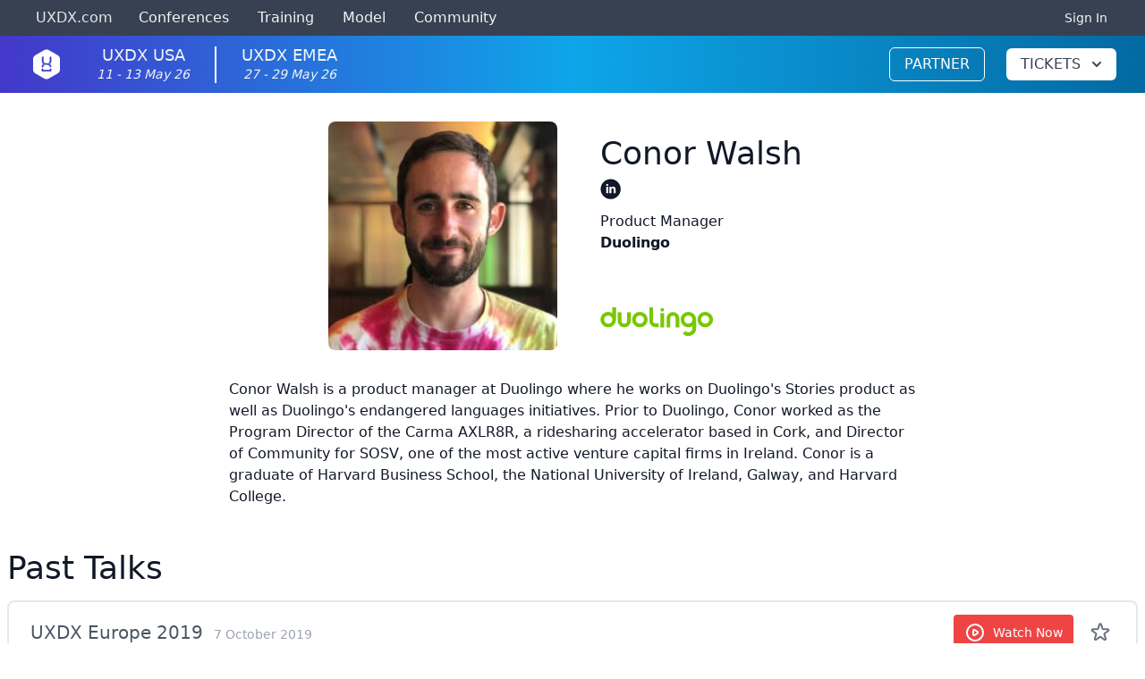

--- FILE ---
content_type: image/svg+xml
request_url: https://storage.googleapis.com/uxdx-company-logos/63df1a47-b75c-414e-a15c-afbc8cd4aa3a.svg+xml
body_size: 653
content:
<?xml version="1.0" encoding="UTF-8" standalone="no"?>
<svg xmlns="http://www.w3.org/2000/svg" version="1.1" width="275" height="70" id="duolingo">
 <g id="g3" style="fill:none;stroke:#78c800;stroke-width:9px">
 <path d="m 34,0 0,30 a 14.5,14.5 1 1 0 -29,0 14.5,14.5 1 1 0 29,0 z" id="d"/>
 <path d="m 70,12 0,21 a 11.5,11.5 0 0 1 -23,0 l 0,-21" id="u"/>
 <path d="m 111,30 a 14.5,14.5 0 1 0 -29,0 14.5,14.5 0 0 0 29,0 z" id="o1"/>
 <path d="m 124,0 0,33 a 11,11 0 0 0 11,11 l 7,0" id="l"/>
 <path d="m 151,14 0,35" id="i"/>
 <path d="m 155.5,6 a 4.5,4.5 0 0 1 -9,0 4.5,4.5 0 1 1 9,0 z" id="i." style="fill:#78c800;stroke:none"/>
 <path d="m 188,49 0,-22 a 11,11 0 1 0 -22,0 l 0,22" id="n"/>
 <path d="m 229,30 a 14.5,14.5 0 0 1 -29,0 14.5,14.5 0 1 1 29,0 l 0,20 a 14.5,14.5 0 0 1 -25,11" id="g"/>
 <path d="m 270,30 a 14.5,14.5 0 1 0 -29,0 14.5,14.5 0 0 0 29,0 z" id="o2"/>
 </g>
</svg>


--- FILE ---
content_type: application/javascript; charset=UTF-8
request_url: https://uxdx.com/webpack-runtime-f60cbcb1e022b042ebe0.js
body_size: 4933
content:
!function(){"use strict";var e,c,a,n,t,o={},s={};function r(e){var c=s[e];if(void 0!==c)return c.exports;var a=s[e]={id:e,loaded:!1,exports:{}};return o[e].call(a.exports,a,a.exports,r),a.loaded=!0,a.exports}r.m=o,e=[],r.O=function(c,a,n,t){if(!a){var o=1/0;for(b=0;b<e.length;b++){a=e[b][0],n=e[b][1],t=e[b][2];for(var s=!0,d=0;d<a.length;d++)(!1&t||o>=t)&&Object.keys(r.O).every(function(e){return r.O[e](a[d])})?a.splice(d--,1):(s=!1,t<o&&(o=t));if(s){e.splice(b--,1);var f=n();void 0!==f&&(c=f)}}return c}t=t||0;for(var b=e.length;b>0&&e[b-1][2]>t;b--)e[b]=e[b-1];e[b]=[a,n,t]},r.n=function(e){var c=e&&e.__esModule?function(){return e.default}:function(){return e};return r.d(c,{a:c}),c},a=Object.getPrototypeOf?function(e){return Object.getPrototypeOf(e)}:function(e){return e.__proto__},r.t=function(e,n){if(1&n&&(e=this(e)),8&n)return e;if("object"==typeof e&&e){if(4&n&&e.__esModule)return e;if(16&n&&"function"==typeof e.then)return e}var t=Object.create(null);r.r(t);var o={};c=c||[null,a({}),a([]),a(a)];for(var s=2&n&&e;"object"==typeof s&&!~c.indexOf(s);s=a(s))Object.getOwnPropertyNames(s).forEach(function(c){o[c]=function(){return e[c]}});return o.default=function(){return e},r.d(t,o),t},r.d=function(e,c){for(var a in c)r.o(c,a)&&!r.o(e,a)&&Object.defineProperty(e,a,{enumerable:!0,get:c[a]})},r.f={},r.e=function(e){return Promise.all(Object.keys(r.f).reduce(function(c,a){return r.f[a](e,c),c},[]))},r.u=function(e){return({116:"0b5ab55269f171746785796a948abd53a8f7d1f2",209:"component---src-pages-contact-js",240:"0eda5fa2053dbf73c30d5fad06fe133957dd960e",250:"component---src-templates-session-js",274:"component---src-pages-cookie-policy-js",386:"7d92b4a75bf3acd2162c04318d2b854a464bfd83",439:"component---src-templates-person-js",516:"0380def823789ba1b8bcc77e74a69d53191962b4",644:"component---src-pages-account-scan-item-js",671:"759cee5a0508a1d0baf0b62a89ecac5c6f46aabb",765:"component---src-pages-usermgmt-tsx",780:"component---src-pages-admin-verify-js",785:"component---src-pages-dashboard-js",893:"component---src-pages-knowledge-js",1115:"component---src-pages-leader-apply-js",1306:"component---src-pages-careers-js",1430:"component---src-pages-post-show-report-js",1658:"component---src-templates-conference-convince-js",1787:"component---src-pages-account-index-js",1882:"component---src-templates-conference-success-js",1895:"component---src-pages-agenda-js",1987:"136414c0",2042:"reactPlayerTwitch",2119:"d48b00497e3f412cddab5b35dba231e152489357",2266:"component---src-pages-volunteer-apply-js",2282:"component---src-templates-conference-venue-js",2287:"d875a727b0c387cf0984dfe99d5d521b728752d1",2288:"component---src-pages-model-js",2327:"component---src-pages-admin-users-js",2408:"component---src-pages-login-js",2425:"component---src-pages-media-js",2432:"component---src-templates-partner-js",2657:"component---src-pages-quote-js",2723:"reactPlayerMux",2756:"5c9f7053baa7665855932ac70c5c87289563ee4c",2837:"component---src-templates-conference-subscribe-js",3177:"component---src-pages-training-js",3193:"b4914bfe76a54abe05fc5d778c2e6893d0edd9fc",3357:"component---src-pages-account-check-in-lists-js",3392:"reactPlayerVidyard",3590:"component---src-pages-app-js",3614:"22a43b403205acbd952982da02b8cd86e888a6cc",3628:"component---src-templates-conference-tickets-js",3682:"29446ab58ffce5259c0902e25e3f59f869b4db5c",3729:"component---src-pages-partner-terms-js",3733:"component---src-pages-forgotpassword-js",3820:"33b45c0ecccb8c9f36d2342b1f1ddf34ac3c8631",3826:"component---src-pages-newsletter-success-js",3828:"component---src-pages-refer-a-friend-js",3999:"component---src-pages-example-js",4178:"6123e9259aeed790d29e0243c80ee59a8428e7de",4440:"component---src-templates-conference-check-in-list-tsx",4558:"30943e69db73c0f321da0905fc79527e23bb9a9f",4637:"component---src-pages-failure-rates-js",4656:"b5db60fae2abc1492aa7ea161f82949e8dce01b7",4791:"component---src-pages-admin-index-js",4808:"component---src-pages-tickets-js",4881:"f041a437a25b7da3d613a2e7fd7c8e71e9c4943b",4931:"3ad1abd73f4637afa346bbccea0774f1dfbf7377",5039:"component---src-pages-ebook-career-compression-js",5109:"component---src-templates-course-admin-js",5125:"component---src-pages-404-js",5157:"component---src-pages-ticket-terms-js",5161:"component---src-pages-code-of-conduct-js",5184:"component---src-templates-conference-live-agenda-js",5263:"component---src-templates-conference-stage-js",5338:"component---src-pages-conferences-js",5478:"component---src-templates-conference-admin-js",5745:"component---src-pages-privacy-js",5812:"80cb8f2cffc24493b520e48cbea2ba105ae802c1",5831:"component---src-pages-jobs-js",6009:"eec7934ca4ef42b009856af3d9d9a2d09f9ab526",6123:"component---src-templates-conference-workshops-js",6146:"1c0aaa5c224f13f5a2faf7864a0360577db52198",6173:"reactPlayerVimeo",6198:"502f9d2ab57f7fcac7c8e0acea3ae66e1a828773",6328:"reactPlayerDailyMotion",6353:"reactPlayerPreview",6356:"0cd179d6d2861d1714e54ae34ca379c5bb060812",6370:"component---src-pages-team-js",6432:"component---src-pages-about-js",6449:"component---src-pages-slack-js",6463:"reactPlayerKaltura",6672:"component---src-pages-account-scan-process-js",6692:"component---src-pages-account-password-js",6746:"component---src-pages-method-js",6781:"847f10330e1d5e40c13a700501afe82feba8d79e",6867:"588bb6537c11e13e950c37c74ea4f97dd7f9b1d1",6887:"reactPlayerFacebook",6942:"component---src-pages-register-js",6952:"component---src-templates-training-page-js",6976:"component---src-pages-account-orders-js",7191:"component---src-pages-speak-js",7458:"reactPlayerFilePlayer",7570:"reactPlayerMixcloud",7627:"reactPlayerStreamable",7694:"component---src-pages-account-tickets-js",7825:"component---src-pages-confirm-js",7961:"component---src-templates-conference-speakers-js",8017:"component---src-templates-conference-live-js",8087:"component---src-templates-course-js",8265:"component---src-pages-account-scans-js",8293:"component---src-pages-index-js",8355:"component---src-pages-partner-js",8392:"6a1d75e92736180c17fe5640e5011059461394e1",8424:"e17db82a46a2d341f907dac08c581d6ff8d053af",8446:"reactPlayerYouTube",8536:"component---src-templates-conference-partners-js",8558:"component---src-templates-blog-js",8676:"component---src-pages-community-js",8917:"component---src-pages-media-pack-js",9035:"component---src-templates-conference-agenda-js",9114:"component---src-pages-speaker-pack-js",9141:"component---src-pages-account-ticket-js",9189:"component---src-templates-community-page-js",9340:"reactPlayerWistia",9480:"component---src-templates-post-js",9521:"component---src-pages-safety-js",9628:"52c2307e",9700:"component---src-templates-conference-home-js",9769:"component---src-pages-subscribe-js",9828:"component---src-pages-account-scan-js",9933:"component---src-pages-order-ordermgmt-tsx",9979:"reactPlayerSoundCloud",9992:"0e6021281097e4257f82bfb42e33df33d5ff0b72"}[e]||e)+"-"+{116:"1add529ef19eac5464e4",209:"37a0f94a0cf22b41691c",240:"98c1991cdb1e16ef17b2",250:"27f4425e8d03e69ba6b9",274:"e30d6d6633173bc1ffdd",386:"a6bfb80024411b13677c",439:"b41a17a8b0f09aff5225",516:"c2970683083bbfad833f",644:"9de4f344df8a0cbd9b07",671:"fa12e4b0b214d2cc4256",765:"b84d93b59805b5f65346",780:"9b27249d38776e75d6a2",785:"5b1735f1187f62f74863",893:"e49b2c03892f01893511",1115:"7f4c7ff8b7af95f23805",1306:"02428827300717d38b54",1430:"415b304e730252ff1d2a",1658:"586ec649de4eee5a9367",1787:"64ccbf76280078aec31f",1882:"1792d327502ecd60f2e9",1895:"522fc99a3e79d3835bc2",1987:"6005477b249b52477d90",2042:"c20eafb548915ad201ef",2119:"0bc8e61ce4be2a90e44e",2266:"4eb6423e388f0fc04987",2282:"8a5afdca7c7437632e2a",2287:"cafc1d267b77dc9036ce",2288:"06e56ff52d6d92e709d0",2327:"be24090b68c6e47ceb56",2408:"dbbc70a620f57c8b8697",2425:"f89a570c7c778beece2d",2432:"4eca4b602109561cf645",2657:"2af8c224b264487bbf50",2723:"e8cd7ba63672d05497cd",2756:"fde29eca38ec7e97b6c0",2837:"70f690b4e02f99746eb6",3177:"4237c2fbe433b677dea2",3193:"ef6e88ef27425407d787",3357:"507473c1bf477f28b760",3392:"a06ed5249f266d687f3d",3590:"abda93dce55e0c33d76f",3614:"5bbad955f57ed6b96fe5",3628:"6690f60ac727c5511f54",3682:"5dfd1b736f4f240a97c7",3729:"c7a283eeab5616038371",3733:"f6870591bdd3c28977fd",3820:"7d3b712ef465ca4efcb9",3826:"fa6c64a2f3f428528848",3828:"7ddfde160d912ee30a94",3943:"862025d5269096ab51c7",3999:"3a7c754ba6e5b000dc35",4178:"7eaa4ea3dcfcfe33a69f",4440:"c74351ba9b92c187bb3d",4558:"2c7088844ebfcdba8940",4637:"3ca04cb6176dbecb7c2e",4656:"561b3d8e950c780e19ed",4791:"e291f136644256abc643",4808:"6b8e0da444650c257510",4881:"e1f0d1768c13ca1f1178",4931:"84df2dc1aa2b1b6d2430",5039:"f5f91f98a62aaa9f15dc",5109:"4fdb4b5b31aa30acda60",5125:"c62d33a1f9c37bed5883",5157:"4d04923fb4d6236c171f",5161:"76503c2eb73f7bae70e8",5184:"c391dbc84aa0a320ac2d",5263:"a341420b3feb8708f02a",5338:"b57d531df6b6439ea243",5478:"b688fbc1ad9bc6436b17",5676:"1e5c58786cde3037d784",5745:"c8e5b2eb36e01345dcc4",5812:"d49fff7067738b05103a",5831:"01853ca870c47ce66685",6009:"ceb0ecbc5f8050ea4524",6123:"0e6c83cd957afdf4b86e",6146:"73390bdaf535fd8515ce",6173:"66842c4c1d125a55fc1b",6198:"67c66f5bb0fe9c9df27f",6328:"35a4cd19389ea159b3f4",6353:"e83fcf6ca210f37671a7",6356:"f04eb3cd7fa4116e580a",6370:"755d80c880d1b1d20ad3",6432:"2d5d74110d99ae8b3ccd",6449:"1e198f73f6bfaaaa25dc",6463:"26b3864a4ce2ed4432d0",6672:"af3e789ab5bc23bdfb3b",6692:"0917af62d5ce96d4a658",6746:"2253cf5bde984e33b0ce",6781:"24158109ab736f04b35a",6867:"6f94d21d54cdd7cd5ffb",6887:"96c72cbf6da1e57dd7e2",6942:"288a246ba96ffaad72c7",6952:"de1dc493235943f4bf94",6976:"352e52d8e98d2032f33e",7191:"030da378a9dc70836ef7",7458:"63087f19a7c62892598a",7570:"3e0cfaf5b734bde62bfe",7627:"a38a81174d825110da92",7694:"2456d8424525fc602fdc",7825:"e9f20999f3819a056450",7961:"c15c3b330effd5cba615",8017:"2ac3b2cfe93d3e311f16",8087:"c9b8549ba359200b649c",8265:"9358642be15919a99fe1",8293:"cf02bfb99601d1cf73a4",8355:"f7528bf99049bdfab0fa",8392:"353a3bd8c53cc4912eae",8424:"53f43b79f831cd0c4c85",8446:"235ccb98479e1bef4fe5",8536:"b62a9445cd41433e82ab",8558:"75b17c4def103a5a3d51",8676:"27ec99d46cd030dd5753",8683:"8879616550a85678f52b",8917:"25b86908f909b437c348",9035:"fb014d54fd807337565d",9114:"39c7a89fdea3b469d384",9141:"e1e1e6dff54ba1c45ee2",9189:"25d71b39bc6718ce3488",9340:"d80bfb410fa165dfab7b",9480:"68983e375ff848cb3e90",9521:"9f6430e6b8b3e85338cc",9628:"3fad881412c7303f0963",9700:"12baab3502ffd1c038a7",9769:"288e1ef4be72f05817ba",9828:"7319b1cb0016c274aa08",9933:"e75211ab61fc61e7f781",9979:"2b679f5b61cc48af259a",9992:"d1dc72a092c7ec13d09d"}[e]+".js"},r.miniCssF=function(e){return"styles.18d4926cee52be9b3b14.css"},r.g=function(){if("object"==typeof globalThis)return globalThis;try{return this||new Function("return this")()}catch(e){if("object"==typeof window)return window}}(),r.o=function(e,c){return Object.prototype.hasOwnProperty.call(e,c)},n={},t="uxdx:",r.l=function(e,c,a,o){if(n[e])n[e].push(c);else{var s,d;if(void 0!==a)for(var f=document.getElementsByTagName("script"),b=0;b<f.length;b++){var p=f[b];if(p.getAttribute("src")==e||p.getAttribute("data-webpack")==t+a){s=p;break}}s||(d=!0,(s=document.createElement("script")).charset="utf-8",s.timeout=120,r.nc&&s.setAttribute("nonce",r.nc),s.setAttribute("data-webpack",t+a),s.src=e),n[e]=[c];var i=function(c,a){s.onerror=s.onload=null,clearTimeout(m);var t=n[e];if(delete n[e],s.parentNode&&s.parentNode.removeChild(s),t&&t.forEach(function(e){return e(a)}),c)return c(a)},m=setTimeout(i.bind(null,void 0,{type:"timeout",target:s}),12e4);s.onerror=i.bind(null,s.onerror),s.onload=i.bind(null,s.onload),d&&document.head.appendChild(s)}},r.r=function(e){"undefined"!=typeof Symbol&&Symbol.toStringTag&&Object.defineProperty(e,Symbol.toStringTag,{value:"Module"}),Object.defineProperty(e,"__esModule",{value:!0})},r.nmd=function(e){return e.paths=[],e.children||(e.children=[]),e},r.p="/",function(){var e={7311:0,1869:0};r.f.j=function(c,a){var n=r.o(e,c)?e[c]:void 0;if(0!==n)if(n)a.push(n[2]);else if(/^(1869|7311)$/.test(c))e[c]=0;else{var t=new Promise(function(a,t){n=e[c]=[a,t]});a.push(n[2]=t);var o=r.p+r.u(c),s=new Error;r.l(o,function(a){if(r.o(e,c)&&(0!==(n=e[c])&&(e[c]=void 0),n)){var t=a&&("load"===a.type?"missing":a.type),o=a&&a.target&&a.target.src;s.message="Loading chunk "+c+" failed.\n("+t+": "+o+")",s.name="ChunkLoadError",s.type=t,s.request=o,n[1](s)}},"chunk-"+c,c)}},r.O.j=function(c){return 0===e[c]};var c=function(c,a){var n,t,o=a[0],s=a[1],d=a[2],f=0;if(o.some(function(c){return 0!==e[c]})){for(n in s)r.o(s,n)&&(r.m[n]=s[n]);if(d)var b=d(r)}for(c&&c(a);f<o.length;f++)t=o[f],r.o(e,t)&&e[t]&&e[t][0](),e[t]=0;return r.O(b)},a=self.webpackChunkuxdx=self.webpackChunkuxdx||[];a.forEach(c.bind(null,0)),a.push=c.bind(null,a.push.bind(a))}()}();
//# sourceMappingURL=webpack-runtime-f60cbcb1e022b042ebe0.js.map